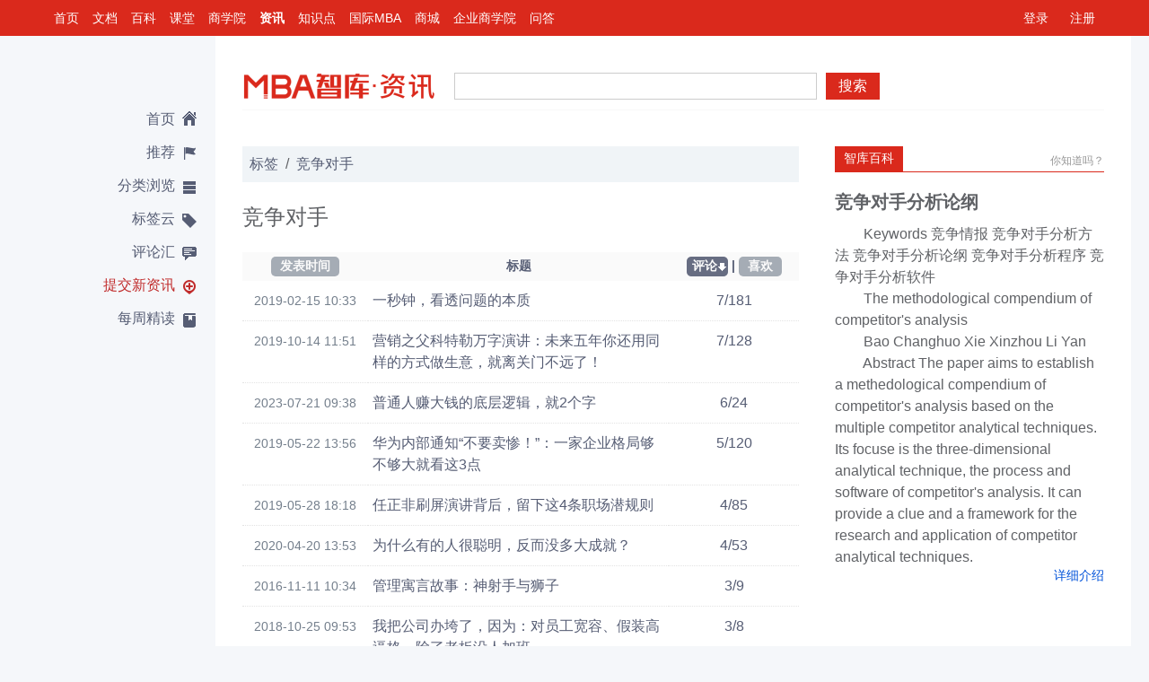

--- FILE ---
content_type: text/html; charset=utf-8
request_url: https://news.mbalib.com/tag/%E7%AB%9E%E4%BA%89%E5%AF%B9%E6%89%8B?order=comment
body_size: 11994
content:
<!DOCTYPE html PUBLIC "-//W3C//DTD XHTML 1.0 Transitional//EN" "http://www.w3.org/TR/xhtml1/DTD/xhtml1-transitional.dtd">
<html xmlns="http://www.w3.org/1999/xhtml" xml:lang="zh" lang="zh" dir="ltr" class="">
<head>
    <meta http-equiv="Content-Type" content="text/html; charset=utf-8" />
    <meta name="viewport" content="width=device-width,initial-scale=1.0,user-scalable=0, minimum-scale=1.0, maximum-scale=1.0" />
    <meta name="applicable-device" content="pc,mobile">
    <meta name="apple-itunes-app" content="app-id=908915361" />
    <meta name="robots" content="index,follow" />
    <meta name="keywords" content="财经,商业,管理,营销,人力资源,战略,品牌,财务,理财,职场" />
    <meta name="description" content="专注国内外商业管理、商业资讯的传播，各大财经管理重大新闻深度报道，热点事件追踪分析，行业发展趋势前瞻,，国家重大信息公布，汇聚中国主流的商业管理新闻。频道主要专注于财经、商业、管理、营销、人力资源、战略、品牌、财务、理财、职场方面的最新资讯，采取用户驱动的机制来实现最有价值内容的推荐共享，给用户提供市场及时、重要、有效的资讯。" />
    <link rel="shortcut icon" href="/favicon.ico" />
    <link rel="copyright" href="//www.mbalib.com" />
    <title>标签:竞争对手 -  MBA智库资讯</title>
    <link rel="stylesheet" href="//img.mbalib.com/common/jquery/lightness/jquery.ui.css" />
    <link rel="stylesheet" href="//img.mbalib.com/news/common.css?v=20200221" />
    <link rel="stylesheet" href="//img.mbalib.com/news/main_v324.css?v=0703" />
    <link rel="stylesheet" href="//img.mbalib.com/common/main-m.css?v=20200221">
    
    <script type="text/javascript" src="//img.mbalib.com/common/jquery/jquery.js"></script>
    <script type="text/javascript" src="//img.mbalib.com/common/jquery/jquery.cookie.js"></script>
    <script type="text/javascript" src="//img.mbalib.com/common/jquery/jquery.ui.js"></script>
    <script type="text/javascript" src="//img.mbalib.com/common/jquery/jquery.popmenu.js"></script>
    <script type="text/javascript" src="//img.mbalib.com/common/jquery/jquery.scrollLoading.js"></script>
    <script type="text/javascript" src="//img.mbalib.com/news/app_v1027.js?v=0703"></script>
        <script type="text/javascript" src="//img.mbalib.com/common/common.js?v=20200221"></script>
    <script type="text/javascript" src="//img.mbalib.com/common/recommend.js?v=20200221"></script>
    <script type="text/javascript" src="//img.mbalib.com/common/clipboard.min.js"></script>
    <script type="text/javascript" src="//img.mbalib.com/doc/icon/iconfont_copy.js"></script>
    <script type="text/javascript" src="//img.mbalib.com/common/tmc/tmc.js"></script>
    

    <script src="https://dup.baidustatic.com/js/ds.js"></script>
    
    
     <script type="text/javascript" language="javascript">
    	$(document).ready(function(){
			renderPopupMenu();
		}); 
		var _hmt = _hmt || [];
		(function() {
		  var hm = document.createElement("script");
		  hm.src = "https://hm.baidu.com/hm.js?19906849bd50f4296776d3e7cee67c72";
		  var s = document.getElementsByTagName("script")[0]; 
		  s.parentNode.insertBefore(hm, s);
		})();
     </script>
    

    <!-- Google tag (gtag.js) -->
    <script async src="https://www.googletagmanager.com/gtag/js?id=AW-11430241316"></script>
    <script>
        
        window.dataLayer = window.dataLayer || []; function gtag(){dataLayer.push(arguments);} gtag('js', new Date()); gtag('config', 'AW-11430241316');
        
    </script>
    <script>
        

        window.dataLayer = window.dataLayer || [];
        function gtag(){dataLayer.push(arguments);}
        gtag('js', new Date());

        gtag('config', 'AW-11430241316');
        
    </script>

    <script src="https://res.wx.qq.com/open/js/jweixin-1.4.0.js"></script>
<script>
    var wx_timestamp = '';
    var wx_signature = '';
    var wx_nonceStr = '';
    var wx_appId = '';
    var wx_localId;
    
    wx.config({
        debug: false, // 开启调试模式,调用的所有api的返回值会在客户端alert出来，若要查看传入的参数，可以在pc端打开，参数信息会通过log打出，仅在pc端时才会打印。
        appId: wx_appId, // 必填，公众号的唯一标识
        timestamp:wx_timestamp , // 必填，生成签名的时间戳
        nonceStr: wx_nonceStr, // 必填，生成签名的随机串
        signature:wx_signature,// 必填，签名，见附录1
        jsApiList: [
            'updateAppMessageShareData',
            'updateTimelineShareData',
            'onMenuShareTimeline',
            'onMenuShareAppMessage',
            'onMenuShareQQ',
            'onMenuShareWeibo',
            'onMenuShareQZone'
        ] // 必填，需要使用的JS接口列表，所有JS接口列表见附录2
    });

    
</script></head>

<body>
   <div id="TopNav">
<div id="Personal">
	<a href="/login">登录</a>
	<a href="/register">注册</a>
</div>

<script>
var wfgetuserUrl = "/services/user";

function HTMLEncode(str)
{
    var    s    =    "";
    if    (str.length    ==    0)    return    "";
    s    =    str.replace(/&/g,    "&amp;");
    s    =    s.replace(/</g,        "&lt;");
    s    =    s.replace(/>/g,        "&gt;");
    s    =    s.replace(/    /g,        "&nbsp;");
    s    =    s.replace(/\'/g,      "'");
    s    =    s.replace(/\"/g,      "&quot;");
//	s    =    s.replace(/\n/g,      " <br>");
    return    s;
}

$.post(wfgetuserUrl,{},function(result){
	if(!$.isEmptyObject(result))
	{
		if(result.error && result.error == 10003)
		{
			jumpLogin();
			return;
		}
		 if(result.realname)
		 {
			var hname = result.realname;
		 }else
		 {
			var hname = result.name;
		 }



		var logindiv = '<em>欢迎您，</em>'+
			'<a href="//passport.mbalib.com/center"><b>'+HTMLEncode(hname)+'</b>!</a>'+
			//'<a href="//passport.mbalib.com/user/message" class="notification">消息(<span class="unreadCount">0</span>)</a>'+
			'<a href="javascript:void(0)" class="notification">消息(<span class="unreadCount">0</span>)</a>'+
			'<a href="/user">我的主页</a>'+
			'<a href="https://passport.mbalib.com/favorite" target="_blank">我的收藏</a>'+
			'<a href="/user/settings">账户设置</a>';
			if(result.admin != '')
			logindiv +='<a href="/user/returnadmin">返回管理员</a>&nbsp;&nbsp;';
			if(result.type == 'god' || result.type == 'admin' || result.type == 'law')
			logindiv += '<a href="/admin">后台管理</a>';
			logindiv += '<a href="/logout">退出</a>';
			$("#Personal").html(logindiv);

		if (typeof noticePop === 'function')
			noticePop();
	}
},'json');


</script><div id="TopMenu">
	<ul class="top_nav_li">
		<li><a target="_blank" href="//www.mbalib.com/" data-href="//www.mbalib.com/" data-channel="www" title="智库首页">首页</a></li>
		<li><a target="_blank" href="//doc.mbalib.com/" data-href="//doc.mbalib.com/" data-channel="doc" title="智库文档">文档</a></li>
		<li><a target="_blank" href="//wiki.mbalib.com/" data-href="//wiki.mbalib.com/" data-channel="wiki" title="智库百科">百科</a></li>
		<li><a target="_blank" href="//ke.mbalib.com/" data-href="//ke.mbalib.com/" data-channel="ke" title="智库课堂">课堂</a></li>
		<li><a target="_blank" href="//mba.mbalib.com/" data-href="//mba.mbalib.com/" data-channel="mba" title="智库商学院">商学院</a></li>
		<li class="selected"><a href="//news.mbalib.com/" target="_self" data-href="//news.mbalib.com/" data-channel="news" title="智库资讯">资讯</a></li>
		<li><a href="//www.mbalib.com/web/knowledgeIndex" data-href="//www.mbalib.com/" data-channel="www" title="智库知识点">知识点</a></li>
		<li><a target="_blank" href="//www.mbalib.com/InternationalMBA" data-href="//www.mbalib.com/InternationalMBA" data-channel="www" title="国际MBA">国际MBA</a></li>
		<li><a target="_blank" href="//www.mbalib.com/web/goods/list" data-href="//www.mbalib.com/web/goods/list" data-channel="goods" title="商城">商城</a></li>
		<li><a target="_blank" href="//ke.mbalib.com/#/business" data-href="//ke.mbalib.com/#/business" data-channel="business" title=企业商学院">企业商学院</a></li>
		<li><a target="_blank" href="//www.mbalib.com/ask" data-href="//www.mbalib.com/ask" data-channel="ask" title="问答">问答</a></li>
	</ul>
</div>
</div><!--End Top Nav-->
<script>
	
	$(".top_nav_li a").click(function(){
		var h = $(this).attr('data-href');
		var channel = $(this).attr('data-channel');
		if(typeof(statTopChannelEntrance) == 'function') {
			statTopChannelEntrance(channel);
		}
		//location.href = h;
	});
	
</script>   <!--content-->
   <div class="container">
      <div>
         <div class="l-nav-wrap">
            <!--侧栏-导航-->
                           <div class="l-nav-cont">
                  <ul class="l-nav-list">
                     <li class="l-nav-item ">
                       <a href="/" title="" class="l-nav-item-ico home-ico ">首页</a>
                     </li>
                     <li class="l-nav-item ">
                       <a href="/recommend" title="" class="l-nav-item-ico rec-ico">推荐</a>
                     </li>             
                     <li class="l-nav-item l-nav-item-class ">
                        <a href="javascript:void(0)" title="" class="l-nav-item-ico class-ico">分类浏览</a>  
                            <!--分类浏览下拉菜单-->
                            <div class="class-ico-cont" style="display:none">
                               <div class="class-ico-list">
                                    <ul>
				                                       <li class="class-side-item"><a href="/category/%E6%97%A9%E6%8A%A5" title=""><span class="class-side-c">早报</span><span class="class-side-e">Morning Post</span></a></li>
                                       <li class="line-g"></li>
				                                       <li class="class-side-item"><a href="/category/%E8%B4%A2%E7%BB%8F" title=""><span class="class-side-c">财经</span><span class="class-side-e">Finance</span></a></li>
                                       <li class="line-g"></li>
				                                       <li class="class-side-item"><a href="/category/%E5%95%86%E4%B8%9A" title=""><span class="class-side-c">商业</span><span class="class-side-e">Business</span></a></li>
                                       <li class="line-g"></li>
				                                       <li class="class-side-item"><a href="/category/%E5%88%9B%E4%B8%9A" title=""><span class="class-side-c">创业</span><span class="class-side-e">Startup</span></a></li>
                                       <li class="line-g"></li>
				                                       <li class="class-side-item"><a href="/category/%E7%AE%A1%E7%90%86" title=""><span class="class-side-c">管理</span><span class="class-side-e">Management</span></a></li>
                                       <li class="line-g"></li>
				                                       <li class="class-side-item"><a href="/category/%E8%90%A5%E9%94%80" title=""><span class="class-side-c">营销</span><span class="class-side-e">Marketing</span></a></li>
                                       <li class="line-g"></li>
				                                       <li class="class-side-item"><a href="/category/%E4%BA%BA%E5%8A%9B%E8%B5%84%E6%BA%90" title=""><span class="class-side-c">人力资源</span><span class="class-side-e">Human Resources</span></a></li>
                                       <li class="line-g"></li>
				                                       <li class="class-side-item"><a href="/category/%E6%88%98%E7%95%A5" title=""><span class="class-side-c">战略</span><span class="class-side-e">Strategy</span></a></li>
                                       <li class="line-g"></li>
				                                       <li class="class-side-item"><a href="/category/%E5%93%81%E7%89%8C" title=""><span class="class-side-c">品牌</span><span class="class-side-e">Brand</span></a></li>
                                       <li class="line-g"></li>
				                                       <li class="class-side-item"><a href="/category/%E8%B4%A2%E5%8A%A1" title=""><span class="class-side-c">财务</span><span class="class-side-e">Financial</span></a></li>
                                       <li class="line-g"></li>
				                                       <li class="class-side-item"><a href="/category/%E7%90%86%E8%B4%A2" title=""><span class="class-side-c">理财</span><span class="class-side-e">Banking</span></a></li>
                                       <li class="line-g"></li>
				                                       <li class="class-side-item"><a href="/category/%E8%81%8C%E5%9C%BA" title=""><span class="class-side-c">职场</span><span class="class-side-e">Workplace</span></a></li>
                                       <li class="line-g"></li>
				                                       <li class="class-side-item"><a href="/category/%E8%AF%BB%E4%B9%A6" title=""><span class="class-side-c">读书</span><span class="class-side-e">Book</span></a></li>
                                       <li class="line-g"></li>
				                                    </ul>
                                    <i class="sj-ico"></i>
                               </div>
                          </div>   
                            <!--分类浏览下拉菜单-end-->                                       
                     </li>
                     <li class="l-nav-item ">
                        <a href="/tagcloud" title="" class="l-nav-item-ico tag-ico">标签云</a>
                     </li>
                     <li class="l-nav-item ">
                        <a href="/comments/new" title="" class="l-nav-item-ico comment-ico">评论汇</a>
                     </li> 
                     <li class="l-nav-item submit-n ">
                        <a href="/submit" title="" class="l-nav-item-ico submit-ico">提交新资讯</a>
                     </li>  
                     <li class="l-nav-item ">
                        <a href="/featured" title="" class="l-nav-item-ico read-ico">每周精读</a>
                     </li> 
                  </ul>
		  <div class="app_ad" id="news_left_ad">
		  		  </div>
                 
             </div>
              <!--侧栏-导航-end-->
         </div>
         <div class="r-main">
            <!-- 移动端顶部菜单   -->
            <div class="head-mobile-fixed">
    <div class="topMbaBar">
        <div class="fr right">
            <a class="square-btn btn-blue" onclick="openMbalibApp()" style="border-radius: 2rem">立即打开</a>
        </div>
        <div class="left">
            <a class="mbaLogo fl" href="/"><i></i></a>
        </div>
    </div>

    <div class="topnav-wr">
        <div class="top-fix-nav">
            <div class="top-nav-menu" id="menu-open-btn" onclick="goNews()" style="left:15px;right:auto"><i
                    class="top-menu-icon menu-open"></i></div>
            <div class="top-nav-menu top-nav-menu2 font-primary" id="top-menu-search2"><i
                    class="top-menu-icon search"></i></div>
            <div class="top-nav-menu font-primary" onclick="openMenu()"><i class="top-menu-icon more"></i></div>

            <div class="top-nav-ico menu-logo"></div>
        </div>
    </div>
    <form action="https://news.mbalib.com/search" method="get">
        <div class="wrap-m showCtrol" id="search-box">
            <div class="wrap-inner-m"><button type="submit" class="search-button">搜索</button></div>
            <div class="wrap-inner-l"><input type="text" name="q" class="search-text" value=""></div>
        </div>
    </form>
</div>

<div class="wrap-r">
</div>

<div class="pop-radius" id="more-menu">
    <div class="title">
        <a href="javascript:void(0)" onclick="closePop()" class="pop-right-btn"></a>
        <span>常用功能</span>
    </div>

    <div class="swiper-container menuContain">
        <ul class="swiper-wrapper h-ico">
            <li class="swiper-slide tm-li part" onclick="menuClick(1)">
                <div class="tm-div"><a href="javascript:void(0);" class="ico ico-share"></a><span>分享</span></div>
            </li>
            <li class="swiper-slide tm-li part" id="pageCollect">
                <div class="tm-div">
                    <a href="javascript:void(0);" class="ico">
                        <svg class="ico-favorite" aria-hidden="true" fill="#303133">
                            <use xlink:href="#ic_star"></use>
                        </svg>
                    </a>

                    <span>收藏</span>
                </div>
            </li>
            <li class="swiper-slide tm-li part" onclick="menuClick(3)" id="ico-link-btn">
                <div class="tm-div"><a href="javascript:void(0);" class="ico ico-link"></a><span>关闭超链</span></div>
            </li>
            <li class="swiper-slide tm-li part" onclick="menuClick(4)">
                <div class="tm-div"><a href="javascript:void(0);" class="ico ico-home"></a><span>返回首页</span></div>
            </li>
            <li class="swiper-slide tm-li part" onclick="menuClick(5)">
                <div class="tm-div"><a href="javascript:void(0);" class="ico ico-refresh"></a><span>刷新页面</span></div>
            </li>
        </ul>
    </div>

    <div class="adjust-fontsize" id="adjust-fontsize">
        <span class="small">A</span>
        <span class="big">A</span>
        <ul class="size" id="size-adjust">
            <li class="point point1" onclick="setFontSize(0,9)"><span>小<span></li>
            <li class="point point2 sel" onclick="setFontSize(1,10)"><span>中<span></li>
            <li class="point point3" onclick="setFontSize(2,11.2)"><span>大<span></li>
            <li class="point point4" onclick="setFontSize(3,13.7)"><span>超大<span></li>
        </ul>

    </div>

</div>
<div class="bg hidden" id="more-menu-bg" onclick="closePop()"></div>



<div class="page-box">
    <div>
        <p class="p-part">分类</p>
        <ul class="category" id="news-category">
                        <li><a href="/category/%E6%97%A9%E6%8A%A5"
                    title="">早报</a></li>
                        <li><a href="/category/%E8%B4%A2%E7%BB%8F"
                    title="">财经</a></li>
                        <li><a href="/category/%E5%95%86%E4%B8%9A"
                    title="">商业</a></li>
                        <li><a href="/category/%E5%88%9B%E4%B8%9A"
                    title="">创业</a></li>
                        <li><a href="/category/%E7%AE%A1%E7%90%86"
                    title="">管理</a></li>
                        <li><a href="/category/%E8%90%A5%E9%94%80"
                    title="">营销</a></li>
                        <li><a href="/category/%E4%BA%BA%E5%8A%9B%E8%B5%84%E6%BA%90"
                    title="">人力资源</a></li>
                        <li><a href="/category/%E6%88%98%E7%95%A5"
                    title="">战略</a></li>
                        <li><a href="/category/%E5%93%81%E7%89%8C"
                    title="">品牌</a></li>
                        <li><a href="/category/%E8%B4%A2%E5%8A%A1"
                    title="">财务</a></li>
                        <li><a href="/category/%E7%90%86%E8%B4%A2"
                    title="">理财</a></li>
                        <li><a href="/category/%E8%81%8C%E5%9C%BA"
                    title="">职场</a></li>
                        <li><a href="/category/%E8%AF%BB%E4%B9%A6"
                    title="">读书</a></li>
                    </ul>
    </div>
    <p class="p-part"><a href="/tagcloud">标签云<i class="p-arrow"></i></a></p>
    <p class="p-part"><a href="/comments/new">评论汇<i class="p-arrow"></i></a></p>
    <p class="p-part"><a href="/featured">每周精读<i class="p-arrow"></i></a></p>
</div>

<div class="bg hidden" id="share-bg" onclick="closeShare()"></div>

<div class="popCenter" id="sharebox">
    <div class="pBody" style="padding-top: 1.5rem">
        <span>链接已复制好，马上发给小伙伴吧~</span>
        <div style="margin-top:.94em;background: #EDEFF2;padding:0 .94em">
            <input class="bgInput" id="shareUrl" type="text" autocomplete="off" readonly="readonly">
        </div>
    </div>
    <div class="pFoot">
        <button class="primaryBtn copyBtn" id="copyBtn" data-clipboard-target="#shareUrl">复制链接</button>
    </div>
</div>

<div style="font-size:16px">
    <div class="pop-zan-wrap" style="z-index: 1010;"><span></span></div>
</div>


<script type="text/javascript">
    var news_id = "";
    var appUrl = "https://passport.mbalib.com/appopen/url";
    var article_id  = "";
    
    //初始化复制按钮
    var clipboard = new ClipboardJS('#copyBtn');
    clipboard.on('success', function (e) {
        $(".pop-zan-wrap").find("span").html('复制成功');
        $(".pop-zan-wrap").fadeIn();
        setTimeout(function () {
            $(".pop-zan-wrap").fadeOut();
        }, 1200)
    });
    clipboard.on('error', function (e) {
        $(".pop-zan-wrap").find("span").html('复制失败');
        $(".pop-zan-wrap").fadeIn();
        setTimeout(function () {
            $(".pop-zan-wrap").fadeOut();
        }, 1200)
    });

    if (!news_id) {
        //不在详情页 隐藏部分菜单功能
        $("#ico-link-btn,#pageCollect,#adjust-fontsize").hide();
        $(".tm-li").removeClass("part").addClass("part3");
        $("#more-menu").css('height', '170px');
    } else {
        var font_set = localStorage.getItem('font_set');
        font_set = JSON.parse(font_set);
        if (font_set) {
            setFontSize(font_set.font_size_index, font_set.font_size);
        } else {
            setFontSize(1, 10);
        }
    }

    function openMbalibApp() {
        var url = "https://www.mbalib.com/apps/mbalib/?from_source=news_view";
        if (navigator.userAgent.match(/(iPhone|iPod|iPad|android|Adr);?/i)) {
            //ios必须用同步的方式
            $.ajaxSettings.async = false;
            var qsData = {};
            if (typeof article_id == "undefined" || article_id == '') {
                qsData = { type: "home_home" }
            } else {
                qsData = { type: "news_article", key: article_id }
            }
            $.post(appUrl, qsData, function (result) {
                try {
                    if (result.url) {
                        location.href = result.url;
                        // 安卓微信外，超时处理
                        if (navigator.userAgent.match(/(android|Adr);?/i) &&
                            navigator.userAgent.toLowerCase().indexOf("micromessenger") < 0) {
                            setTimeout(function () {
                                window.location = url;//如果超时就跳转到app下载页
                            }, 1000);
                        }
                    }
                } catch (e) {
                }
            }, 'json')
            $.ajaxSettings.async = true;
            return;
        } else {
            window.open(url,'_blank');
        }

    }
    function openMenu() {
        $("#more-menu-bg").removeClass("hidden");
        $("#more-menu").slideDown();
    }
    function closePop() {
        $("#more-menu").slideUp();
        $("#more-menu-bg").addClass("hidden");
    }

    function goNews() {
        $("#search-box").hide();
        if ($(".page-box").is(":visible")) {
           closePageBox();
        } else {
            $("#menu-open-btn").find(".top-menu-icon").addClass("menu-close");
            $(".page-box").show();
        }
    }
    function closePageBox() {
         $("#menu-open-btn").find(".top-menu-icon").removeClass("menu-close");
         $(".page-box").hide();
    }
    function goHome() {
        location.href = getServer('news');
    }


    function menuClick(val) {
        closePop();

        if (val == 1) {
            //分享
            $("#sharebox").show();
            $("#share-bg").removeClass("hidden");
            $('#sharebox #shareUrl').val(location.href);
        } else if (val == 3) {
            //关闭超链
            var el = $("#ico-link-btn").find('span');

            if ($(el).html() == '关闭超链') {
                $(el).html('打开超链');
                $(".article-wiki a").each(function () {
                    $(this).attr('href', 'javascript:void(0)').removeAttr('target').css('color', '#303133');
                })
            } else {
                $(el).html('关闭超链');
                $(".article-wiki a").each(function () {
                    var href = $(this).attr('data-href');
                    $(this).attr('href', href).attr('target', '_blank').css('color', '#0152D9');
                })

            }

        } else if (val == 4) {
            //返回首页
            goHome();
        } else if (val == 5) {
            //刷新页面
            location.reload();
        }
    }


    function setFontSize(index, size) {
        $("#size-adjust").find("li").eq(index).addClass("sel").siblings().removeClass("sel");
        $("#article-content").css('font-size', size + 'px');
        var font_set = {
            font_size: size,
            font_size_index: index,
        }
        window.localStorage.setItem('font_set', JSON.stringify(font_set));
    }


    function closeShare() {
        $("#sharebox").fadeOut();
        $("#share-bg").addClass('hidden');

    }

    var beforeScrollTop = $(this).scrollTop();
    var top1Height = $(".topMbaBar").height();

    $(".head-mobile-fixed").css('top', -top1Height + 'px');
    $(".head-mobile-fixed").css('margin-top', -top1Height + 'px');

    $(window).scroll(function () {
          var afterScrollTop = $(this).scrollTop(),
            delta = afterScrollTop - beforeScrollTop;

        var scrollTop = window.pageYOffset || document.documentElement.scrollTop || document.body.scrollTop;
        var windowHeight = window.innerHeight || document.documentElement.clientHeight || document.body.clientHeight;
        var pageHeight = Math.max(
            document.body.scrollHeight,
            document.body.offsetHeight,
            document.documentElement.clientHeight,
            document.documentElement.scrollHeight,
            document.documentElement.offsetHeight
        );
            
        if (afterScrollTop > top1Height) {
            $("#search-box").fadeOut();
        }

        //页面下滑隐藏“打开app”，上滑显示“打开app”
        if(afterScrollTop < 0) return false;
        if(pageHeight < (scrollTop + windowHeight + 49)) return false;
        if (delta === 0) return false;

        let t2 = $(".head-mobile-fixed").css('top').replace('px', '');
        t2 = t2 - delta;
        t2 = (t2 > 0? 0:t2);
        if(scrollTop > windowHeight && !wfIsPC()){
            t2 = (t2 < -top1Height ? -top1Height:t2);
            $('.fixed-app').show();
        } else {
            t2 = -top1Height;

            $('.fixed-app').hide();
        }
        $(".head-mobile-fixed").css('top', t2 + 'px');

        beforeScrollTop = afterScrollTop;
    })

    $("#top-menu-search2").click(function () {
        if ($("#search-box").is(':visible')) {
            $("#search-box").hide();
        } else {
            $("#search-box").show().find(".search-text").focus();
        }
    });

    
</script>            <div class="r-main-wrap">

               <div class="r-main-padding">
                  <!--top-搜索栏外层-->
                  <!--top-搜索栏外层-->
                   <div class="topnav-wrap">
                     <!--top-搜索栏--> 
                     <div class="topnav">  
                         <div class="wrap-l"><a href="/" class="wrap-l-logo"></a><a href="//www.mbalib.com" class="wrap-l-logo-s"></a><p>MBA智库资讯<span>,汇聚中国主流的商业管理新闻</span></p></div>               
                         <div class="wrap-r">
                           
<script type="text/javascript">
if($(window).width()>=992)
{
	(function() {
	    var s = "_" + Math.random().toString(36).slice(2);
	    document.write('<div id="' + s + '"></div>');
	    (window.slotbydup=window.slotbydup || []).push({
	        id: '995005',
	        container: s,
	        size: '234,60',
	        display: 'inlay-fix'
	    });
	})();
}
</script>
                         </div> 
                         <ul class="wrap-r-ico768-list hidden">
                            <li><a href="javascript:void(0)" id="top-menu-user" class="wrap-r-ico768 wrap-r-userico768"></a></li>
                            <li><a href="javascript:void(0)" id="top-menu-search"  class="wrap-r-ico768 wrap-r-searchico768"></a></li>
                            <li><a href="javascript:void(0)" id="top-menu-class"  class="wrap-r-ico768 wrap-r-classico2768"></a></li><!--768下分类 -->  
                            <li><a href="javascript:void(0)" id="top-menu-home"  class="wrap-r-ico768 wrap-r-homeico768"></a></li><!--768下分类 -->  

                         </ul>          
			 <form action="/search" method="get">
                         <div class="wrap-m">
                             <div class="wrap-inner-m"><button type="submit" class="search-button">搜索</button></div>
                             <div class="wrap-inner-l"><input type="text" name="q" class="search-text" value=""/></div>                     
                         </div>                                          
		        </form>
                     </div>  
                     <!--top-搜索栏-end-->
                     <!--768-分类下拉-->  
			<div id="top-box-class" class="select-box-768">
                          <ul class="select-box-768list">
                                                          <li ><a href="/category/%E6%97%A9%E6%8A%A5" title="">早报</a></li>
			                                  <li ><a href="/category/%E8%B4%A2%E7%BB%8F" title="">财经</a></li>
			                                  <li ><a href="/category/%E5%95%86%E4%B8%9A" title="">商业</a></li>
			                                  <li ><a href="/category/%E5%88%9B%E4%B8%9A" title="">创业</a></li>
			                                  <li ><a href="/category/%E7%AE%A1%E7%90%86" title="">管理</a></li>
			                                  <li ><a href="/category/%E8%90%A5%E9%94%80" title="">营销</a></li>
			                                  <li ><a href="/category/%E4%BA%BA%E5%8A%9B%E8%B5%84%E6%BA%90" title="">人力资源</a></li>
			                                  <li ><a href="/category/%E6%88%98%E7%95%A5" title="">战略</a></li>
			                                  <li ><a href="/category/%E5%93%81%E7%89%8C" title="">品牌</a></li>
			                                  <li ><a href="/category/%E8%B4%A2%E5%8A%A1" title="">财务</a></li>
			                                  <li ><a href="/category/%E7%90%86%E8%B4%A2" title="">理财</a></li>
			                                  <li ><a href="/category/%E8%81%8C%E5%9C%BA" title="">职场</a></li>
			                                  <li ><a href="/category/%E8%AF%BB%E4%B9%A6" title="">读书</a></li>
			                               </ul>
                     </div>
			
                      <!--768-用户下拉-end-->                                          
                   </div>     
                   <!--top-搜索栏外层-end-->   
                  <!--top-搜索栏外层-end-->
                  <div class="content">
                       <div class="content-site-nav">&nbsp;&nbsp;<a href="/tagcloud">标签</a>&nbsp;&nbsp;<span>/</span>&nbsp;&nbsp;<a href="javascript:void(0)">竞争对手</a></div>
                       <!--标签介绍-->
                       <div class="tag-detailed-wrap">
                            <div class="hd">
				                                 <div class="tag-txt">
                                     <h3>竞争对手</h3>
                                     <p></p>
                                 </div>
				                            </div>
                            <!--列表-->
                            <div class="tag-detailed-tab">
                               <table width="100%" border="0" cellspacing="0" cellpadding="0">
                                      <tr class="title">
                                        <th scope="col" width="100" class="sequence"><a href="/tag/%E7%AB%9E%E4%BA%89%E5%AF%B9%E6%89%8B" >发表时间</a></th>
                                        <th scope="col" class="timetd">标题</th>
                                        <th scope="col" width="145" class="sequence"><a href="/tag/%E7%AB%9E%E4%BA%89%E5%AF%B9%E6%89%8B?order=comment" class="selected">评论</a>&nbsp;|&nbsp;<a href="/tag/%E7%AB%9E%E4%BA%89%E5%AF%B9%E6%89%8B?order=vote" >喜欢</a></th>
                                      </tr>
					                                      <tr class="item">
                                        <td class="td-date ">2019-02-15 10:33</td>
                                        <td class="td-con timetd"><span><a target="_blank"   href="/story/245477">一秒钟，看透问题的本质 </a></span></td>
                                        <td>7/181</td>
                                      </tr>
					                                      <tr class="item">
                                        <td class="td-date ">2019-10-14 11:51</td>
                                        <td class="td-con timetd"><span><a target="_blank"   href="/story/247706">营销之父科特勒万字演讲：未来五年你还用同样的方式做生意，就离关门不远了！</a></span></td>
                                        <td>7/128</td>
                                      </tr>
					                                      <tr class="item">
                                        <td class="td-date ">2023-07-21 09:38</td>
                                        <td class="td-con timetd"><span><a target="_blank"   href="/story/255962">普通人赚大钱的底层逻辑，就2个字</a></span></td>
                                        <td>6/24</td>
                                      </tr>
					                                      <tr class="item">
                                        <td class="td-date ">2019-05-22 13:56</td>
                                        <td class="td-con timetd"><span><a target="_blank"   href="/story/246445">华为内部通知“不要卖惨！”：一家企业格局够不够大就看这3点</a></span></td>
                                        <td>5/120</td>
                                      </tr>
					                                      <tr class="item">
                                        <td class="td-date ">2019-05-28 18:18</td>
                                        <td class="td-con timetd"><span><a target="_blank"   href="/story/246511">任正非刷屏演讲背后，留下这4条职场潜规则 </a></span></td>
                                        <td>4/85</td>
                                      </tr>
					                                      <tr class="item">
                                        <td class="td-date ">2020-04-20 13:53</td>
                                        <td class="td-con timetd"><span><a target="_blank"   href="/story/249054">为什么有的人很聪明，反而没多大成就？ </a></span></td>
                                        <td>4/53</td>
                                      </tr>
					                                      <tr class="item">
                                        <td class="td-date ">2016-11-11 10:34</td>
                                        <td class="td-con timetd"><span><a target="_blank"   href="/story/234496">管理寓言故事：神射手与狮子</a></span></td>
                                        <td>3/9</td>
                                      </tr>
					                                      <tr class="item">
                                        <td class="td-date ">2018-10-25 09:53</td>
                                        <td class="td-con timetd"><span><a target="_blank"   href="/story/244436">我把公司办垮了，因为：对员工宽容、假装高逼格、除了老板没人加班 </a></span></td>
                                        <td>3/8</td>
                                      </tr>
					                                      <tr class="item">
                                        <td class="td-date ">2018-12-29 15:53</td>
                                        <td class="td-con timetd"><span><a target="_blank"   href="/story/245085">带过200位下属，我发现被提拔的人，都有这4个特质 </a></span></td>
                                        <td>3/90</td>
                                      </tr>
					                                      <tr class="item">
                                        <td class="td-date ">2023-01-25 10:11</td>
                                        <td class="td-con timetd"><span><a target="_blank"   href="/story/254939">社会上大多数穷人，都有同一种根深蒂固的思维习惯</a></span></td>
                                        <td>3/15</td>
                                      </tr>
					                                      <tr class="item">
                                        <td class="td-date ">2016-10-21 16:39</td>
                                        <td class="td-con timetd"><span><a target="_blank"   href="/story/234103">马云清华谈文化自信：阿里必须在中国文化里找到根基</a></span></td>
                                        <td>2/10</td>
                                      </tr>
					                                      <tr class="item">
                                        <td class="td-date ">2018-04-13 10:13</td>
                                        <td class="td-con timetd"><span><a target="_blank"   href="/story/242083">好的品牌名，应该自带卖点 </a></span></td>
                                        <td>2/5</td>
                                      </tr>
					                                      <tr class="item">
                                        <td class="td-date ">2018-05-11 16:07</td>
                                        <td class="td-con timetd"><span><a target="_blank"   href="/story/242401">奥林巴斯停产退出中国，日本制造风光不再</a></span></td>
                                        <td>2/10</td>
                                      </tr>
					                                      <tr class="item">
                                        <td class="td-date ">2018-05-21 16:56</td>
                                        <td class="td-con timetd"><span><a target="_blank"   href="/story/242517">郭台铭：没有谁是天生穷命！遇上这样的老板，你该庆幸 </a></span></td>
                                        <td>2/25</td>
                                      </tr>
					                                      <tr class="item">
                                        <td class="td-date ">2017-06-09 21:47</td>
                                        <td class="td-con timetd"><span><a target="_blank"   href="/story/237936">是否愿意共享信息透露了一个人的格局</a></span></td>
                                        <td>2/28</td>
                                      </tr>
					                                  </table>
                            </div>
                            <!--列表-end-->
                       </div>
                       <!--标签介绍-end-->
                       
                       <!--页码-->
                       
<div class="page-num"><a href="/tag/%E7%AB%9E%E4%BA%89%E5%AF%B9%E6%89%8B?order=comment&pn=0"> < </a>
<a href="javascript:void(0)" class="current">1</a>			<a  href="/tag/%E7%AB%9E%E4%BA%89%E5%AF%B9%E6%89%8B?order=comment&pn=1">2</a>
				<a  href="/tag/%E7%AB%9E%E4%BA%89%E5%AF%B9%E6%89%8B?order=comment&pn=2">3</a>
				<a  href="/tag/%E7%AB%9E%E4%BA%89%E5%AF%B9%E6%89%8B?order=comment&pn=3">4</a>
				<a  href="/tag/%E7%AB%9E%E4%BA%89%E5%AF%B9%E6%89%8B?order=comment&pn=4">5</a>
				<a  href="/tag/%E7%AB%9E%E4%BA%89%E5%AF%B9%E6%89%8B?order=comment&pn=5">6</a>
				<a  href="/tag/%E7%AB%9E%E4%BA%89%E5%AF%B9%E6%89%8B?order=comment&pn=6">7</a>
		<span>...</span>
			<a href="/tag/%E7%AB%9E%E4%BA%89%E5%AF%B9%E6%89%8B?order=comment&pn=18">19</a>
	<a href="/tag/%E7%AB%9E%E4%BA%89%E5%AF%B9%E6%89%8B?order=comment&pn=1"> > </a></div>
                       <!--页码-end-->
                   </div> 
		 <!--侧栏-->
                  <div class="sidebar">
                       <div class="sidebar-wrap">
				                            <!-- 智库百科-->
                            <div class="mod-column writer-column">
                             <div class="hd">
                                  <h3>智库百科</h3>
                                  <span class="note">你知道吗？</span><!--7.22-->
                             </div>
				                             <div class="bd">
                                  <div class="zhiku-hd">
                                      <h3>竞争对手分析论纲</h3>
                                      <p>　　Keywords 竞争情报 竞争对手分析方法 竞争对手分析论纲 竞争对手分析程序 竞争对手分析软件 <br />
　　The methodological compendium of competitor&#039;s analysis<br />
　　Bao Changhuo  Xie Xinzhou Li Yan<br />
　　Abstract The paper aims to establish a methedological compendium of competitor&#039;s analysis based on the multiple competitor analytical techniques. Its focuse is the three-dimensional analytical technique, the process and software of competitor&#039;s analysis. It can provide a clue and a framework for the research and application of competitor analytical techniques. <br />
</p>
                                      <a target="_blank" href="https://wiki.mbalib.com/wiki/%E7%AB%9E%E4%BA%89%E5%AF%B9%E6%89%8B%E5%88%86%E6%9E%90%E8%AE%BA%E7%BA%B2" class="more-text">详细介绍</a>
                                  </div> 
                                  
                             </div>
			                             </div>
                            <!-- 智库百科-end-->                                     
				
               
                       </div>          
                  </div>
                  <!--侧栏-end-->
              
                  
<script type="text/javascript">
    
        $(function(){
            $(".related_document").click(function(){
                _hmt.push(['_trackEvent','document','click', 'related_document']);
            });

            $(".related_more").click(function () {
                _hmt.push(['_trackEvent','document','click', 'related_more']);
            });
        });
    
</script>               </div>
              
            </div>

            <!-- 相关文档、评论等 -->
            

            <div style="clear:both"></div>
<!-- 广告位：FLOAT -->

<script type="text/javascript">
if($(window).width()>=992)
{
	(function() {
	    var s = "_" + Math.random().toString(36).slice(2);
	    document.write('<div id="' + s + '"></div>');
	    (window.slotbydup=window.slotbydup || []).push({
	        id: '2058906',
	        container: s,
	        size: '365,110',
	        display: 'float'
	    });
	})();
}else
{
		(function() {
	    var s = "_" + Math.random().toString(36).slice(2);
	    document.write('<div id="' + s + '"></div>');
	   (window.slotbydup=window.slotbydup || []).push({
        id: '2406317',
        container: s,
        size: '20,3',
        display: 'float',
        async:true
    });
	})();
}
</script>

<footer>
<div class="footer">
<a href="//www.mbalib.com/">智库首页</a>
- <a href="//news.mbalib.com/">资讯首页</a>
<span class="footer-friend">- <a href="//www.mbalib.com/adcooperation">广告合作</a></span>
<span class="footer-friend">- <a href="//www.mbalib.com/link/">友情链接</a></span>
<span>- <a href="//www.mbalib.com/right/">权利通知</a></span>
- <a href="//www.mbalib.com/contactus">关于我们</a>
- <a href="/about">关于资讯</a>
<div class="cory-right">
	<span>&copy;2025 MBAlib.com, All rights reserved.&ensp;</span><script src="//kxlogo.knet.cn/seallogo.dll?sn=e17102011010669208sfb2000000&size=1"></script>
</div>
	<div style="margin:0 auto;text-align: center;padding: 5px 0 0;font-size: 12px;">
		<a target="_blank" href="http://www.beian.gov.cn/portal/registerSystemInfo?recordcode=35020302032707" style="display:inline-block;text-decoration:none;height:20px;line-height:20px;"><img src="https://img.mbalib.com/common/rights/filing.png" style="float:left;"><p style="float:left;height:20px;line-height:20px;margin: 0px 0px 0px 5px; color:#939393;">闽公网安备 35020302032707号</p></a>
	</div>
</div>
</footer>
<style>
	
	.cory-right{margin: 6px 0 3px;}
	.cory-right>span{vertical-align: middle}
	
</style>
<script>
    var shareUrl = "";
    var shareAvatar = "";
    var shareTitle = "";
    var shareDesc = "";
    
    var shareSuccess;
    function wxShare()
    {
        shareTitle = HTMLDeCode(shareTitle);
        shareDesc = HTMLDeCode(shareDesc);
        wx.updateTimelineShareData({
            title: shareTitle, // 分享标题
            desc: shareDesc, // 分享描述
            link: shareUrl, // 分享链接，该链接域名或路径必须与当前页面对应的公众号JS安全域名一致
            imgUrl: shareAvatar, // 分享图标
            success: shareSuccess
        });
        wx.updateTimelineShareData({
            title: shareTitle, // 分享标题
            desc: shareDesc, // 分享描述
            link: shareUrl, // 分享链接，该链接域名或路径必须与当前页面对应的公众号JS安全域名一致
            imgUrl: shareAvatar, // 分享图标
            success: shareSuccess
        });

        wx.onMenuShareAppMessage({
            title: shareTitle, // 分享标题
            desc: shareDesc, // 分享描述
            link: shareUrl, // 分享链接
            imgUrl: shareAvatar, // 分享图标
            type: '', // 分享类型,music、video或link，不填默认为link
            dataUrl: '', // 如果type是music或video，则要提供数据链接，默认为空
            success: shareSuccess
        });

        wx.onMenuShareTimeline({
            title: shareTitle, // 分享标题
            link: shareUrl, // 分享链接
            imgUrl: shareAvatar, // 分享图标
            success: shareSuccess
        });
        wx.onMenuShareQQ({
            title: shareTitle, // 分享标题
            desc: shareDesc, // 分享描述
            link: shareUrl, // 分享链接
            imgUrl: shareAvatar, // 分享图标
            success: shareSuccess,
            cancel: function () {
            }
        });
        wx.onMenuShareWeibo({
            title: shareTitle, // 分享标题
            desc: shareDesc, // 分享描述
            link: shareUrl, // 分享链接
            imgUrl: shareAvatar, // 分享图标
            success: shareSuccess,
            cancel: function () {
            }
        });
        wx.onMenuShareQZone({
            title: shareTitle, // 分享标题
            desc: shareDesc, // 分享描述
            link: shareUrl, // 分享链接
            imgUrl: shareAvatar, // 分享图标
            success: shareSuccess,
            cancel: function () {
            }
        });
    }
    wx.ready(function(){
        wxShare();
    });
    
</script>
         </div>
      </div>
   </div>
   <div class="backToTop"><b></b></div>
</body>
</html>


--- FILE ---
content_type: text/css
request_url: https://img.mbalib.com/common/main-m.css?v=20200221
body_size: 1848
content:
/* ----------------------------全平台通用样式----------------------------  */

::-webkit-scrollbar {
    width: 8px
}

::-webkit-scrollbar-track {
    background: #ecf0f6;
    box-shadow: inset 0 0 0 rgba(0, 0, 0, .5)
}

::-webkit-scrollbar-thumb {
    border-radius: 5px;
    background: #cad4e9
}

.pop-zan-wrap {
    position: fixed;
    display: none;
    top: 50%;
    left: 50%;
    z-index: 1002;
    margin-top: -2em;
    padding: .64em 1em;
    margin-left: -5em;
    min-height: 1.2em;
    width: 8em;
    border-radius: 8px;
    background-color: rgba(0, 0, 0, .7);
    color: #fff;
    text-align: center;
    font-size: .9em;
    line-height: 1.5;
}

.hid {
    display: none;
}

.clearfix:after {
    display: block;
    clear: both;
    content: "";
    visibility: hidden;
    height: 0
}

.font-grey2 {
    color: #909399 !important
}

.bg {
    z-index: 1002;
    position: fixed;
    top: 0;
    left: 0;
    width: 100%;
    height: 100%;
    background-color: #000;
    opacity: .3;
    -moz-opacity: .3;
    filter: alpha(opacity=30);
}

@media screen and (max-width:678px) {
    .bg {
        z-index: 1002;
        position: fixed;
        top: 0;
        left: 0;
        width: 100%;
        height: 100%;
        background-color: #000;
        opacity: .65;
        -moz-opacity: .65;
        filter: alpha(opacity=65);
    }
}

.popPage {
    position: fixed;
    top: 0;
    left: 0;
    width: 100%;
    height: 100%;
    background-color: #f7f8fa;
    z-index: 10000
}

.closeIcon>i {
    display: block;
    width: 100%;
    height: 100%;
    background: url(./images/dialog-close.png) center no-repeat;
    background-size: 100%
}

.clear-input {
    position: absolute;
    top: 1.1em;
    right: .2em;
    display: none;
    width: 1.1em;
    height: 1.1em;
    background: url(./images/input-clear.png) no-repeat;
    background-size: 100%
}

.menu-icon {
    background: url(./images/op-pop.png) no-repeat;
    background-size: 100%
}


/*顶部通栏*/

.topnav {
    position: relative;
    margin: 0 auto;
    padding: .69em 0;
    border-bottom: 1px solid #f8f8f8;
    background: #fff;
    color: #000;
    text-align: center;
}

.topnav h1 {
    margin: 0 auto;
    max-width: 10em;
    text-overflow: ellipsis;
    white-space: nowrap;
    font-weight: 700;
    font-size: 1em;
    position: relative;
}
.topnav h1.current::after{
    content: "";
    width: 1rem;
    height: 0.19rem;
    background: #0152D9;
    border-radius: 0.03rem;
    background-color: #0152D9;
    position: absolute;
    left:50%;
    bottom:-0.7rem;
    margin-left: -.5rem;
}


.topnav-left {
    position: absolute;
    top: .8em;
    left: 1em;
    z-index: 1;
    color: #0888ff;
    font-size: .9em;
    cursor: pointer;
    -webkit-tap-highlight-color: transparent;
    line-height: inherit
}

.topnav-menu {
    position: absolute;
    top: .8em;
    right: 1em;
    z-index: 1;
    color: #ccc;
    font-size: .9em;
    cursor: pointer;
    -webkit-tap-highlight-color: transparent;
    line-height: inherit
}

.topnav-menu>.menu-icon {
    display: block;
    width: 1.5em;
    height: 1.5em;
    float: right;
}

.bottom-radius .closeIcon {
    display: block;
    height: 1em;
    width: 1em;
    position: absolute;
    left: 1.2em;
    top: .2em;
}

.bottom-radius {
    position: fixed;
    bottom: 0;
    left: 50%;
    z-index: 1001;
    overflow: hidden;
    margin-left: -4in;
    width: 8in;
    border-top-right-radius: 1em;
    border-top-left-radius: 1em;
    background-color: #fff;
    color: #000;
    transition: transform .5s
}

.bottom-radius .pop-left-btn {
    position: absolute;
    top: 1.75em;
    left: 1em;
    color: #8a8a8a
}

.bottom-radius .pop-right-btn {
    position: absolute;
    top: 1.75em;
    right: 1em;
    color: #8a8a8a
}

.bottom-radius .title {
    margin: 1.5em 0;
    text-align: center;
    font-weight: bolder;
    font-size: 1.1em;
    line-height: 1.4em;
    height: auto;
}

.bottom-radius .title {
    position: relative;
    margin: .8em 0 0;
    padding: 0 0 .8em 0;
    border-bottom: 1px solid #edeff2;
    color: #303133;
    font-size: 1em
}

.bottom-radius .title h5 {
    margin: 0 5em;
    font-size: 1em;
    overflow: hidden;
    white-space: nowrap;
    text-overflow: ellipsis;
}

.bottom-radius .title-right {
    position: absolute;
    top: .1em;
    right: 1em;
    z-index: 1;
    font-size: 1em;
    cursor: pointer;
    line-height: inherit
}

.bottom-radius .close-wr {
    position: absolute;
    top: .2em;
    left: 1.25em;
    display: block;
    margin: 0;
    width: 1em;
    height: 1em
}

@media screen and (max-width:768px) {
    .bottom-radius {
        left: 0;
        margin-left: 0;
        padding-bottom: 0;
        width: 100%;
        max-height: none
    }
}

.bottom a.yes-btn {
    margin-left: -1px;
    border-left: 1px solid #ddd;
    color: #5290f0
}

.cross-lay .input-wr {
    position: relative;
    margin: 0 .94rem;
}

input.pageInput {
    appearance: none;
    -webkit-appearance: none;
    -moz-appearance: none;
    -o-appearance: none;
    -webkit-touch-callout: auto !important;
    -webkit-user-select: auto !important;
    -khtml-user-select: auto !important;
    -moz-user-select: auto !important;
    -ms-user-select: auto !important;
    user-select: auto !important;
    -o-user-select: auto !important;
}

input.pageInput {
    margin: 0;
    font-family: "Microsoft YaHei", "WenQuanYi Micro Hei", "Hiragino Sans GB", sans-serif
}

input.pageInput {
    -webkit-tap-highlight-color: transparent;
    box-sizing: border-box;
    padding: 0 1.3em 0 0;
    height: 3.6em;
    width: 100%;
    outline: 0;
    border: 0;
    border-radius: 0;
    font-weight: 700;
    font-size: .9em
}

input.pageInput::-ms-clear {
    display: none
}

input.pageInput:valid+.clear-input {
    display: block
}

input.pageInput::-webkit-input-placeholder {
    color: #909399
}

.cross-lay {
    overflow: hidden;
    margin-bottom: .75em;
    background-color: #fff;
}


/*横条布局*/

.cross-lay .cross {
    display: block;
    overflow: hidden;
    padding: .75em .94em;
    border-bottom: 1px solid #f2f2f2;
    color: #323232;
    position: relative;
    text-decoration: none;
    -webkit-tap-highlight-color: transparent
}

.cross-lay a.cross:hover {
    text-decoration: none;
}


/*与pc同名*/

.dialog-table {
    margin: 0 1em 0 1.25em;
    touch-action: none;
}

.dialog-table .tbody {
    overflow: auto;
    margin: 0;
    padding: 0 1.2em .5em 1.6em
}

.dialog-table li {
    height: 4.12em;
    border-bottom: 1px solid #eee;
    font-size: 1em
}

.dialog-table li:last-child {
    border: none
}

.dialog-table li .fc-grey {
    padding-top: .4em;
    color: #909399;
    font-size: .8em
}

.dialog-table .item-lr {
    position: relative;
    list-style: none
}

.dialog-table .name {
    overflow: hidden;
    margin-right: 5em;
    padding-top: .7em;
    color: #303133;
    text-overflow: ellipsis;
    white-space: nowrap;
    font-weight: bolder
}

.dialog-table .item-r {
    position: absolute;
    top: 1.3em;
    right: .2em
}

.switch-btn {
    top: 50%;
    right: .75em;
    margin-top: -.6em;
    position: absolute;
    height: 1.2em
}

.button-circle {
    position: absolute;
    height: 1.2em;
    display: block;
    width: 1.2em;
    border-radius: 50%
}

.button-bg {
    display: block;
    margin-top: .2em;
    width: 2em;
    height: .8em;
    border-radius: 1em
}

.switch-btn-close .button-bg {
    background: #eaedf0
}

.switch-btn-close .button-circle {
    left: 0;
    background: #ccd0d6
}

.switch-btn-open .button-bg {
    background: #a0c2f9
}

.switch-btn-open .button-circle {
    right: 0;
    left: auto;
    background: #0888ff
}

.cmbtn-xs {
    display: block;
    cursor: pointer;
    text-align: center;
    text-decoration: none;
    -webkit-tap-highlight-color: transparent
}

.cmbtn-xs {
    width: 4em;
    border-radius: 2px;
    font-size: .82em;
    line-height: normal;
    padding: .2em 0;
    height: auto
}

a.cmbtn-xs:hover {
    text-decoration: none
}


/*默认主题*/


/* .font-primary{color:#0888ff} */

--- FILE ---
content_type: application/x-javascript
request_url: https://img.mbalib.com/common/jquery/jquery.popmenu.js
body_size: 75
content:
(function($){

	var elements = new Array();
	var elements_button = new Array();
	var elements_count = 0;

	$.fn.popupmenu = function(options) {

		var defaults = {
			target: false,
			addStyle: false,
			time: 300,
			speed: "",
			autooff: true
		};
		var options = $.extend(defaults, options);

		var global_menu_div = false;
		var global_menu_top = false;
		var global_t;


		return this.each(function() {

			var button = $(this);
			var target = $(options.target);

			// Register the element target
			elements[elements_count] = target;
			elements_button[elements_count] = button;
			elements_count++;

			button.mouseover( function() {

				// check to see if any elements need turning off first.
				if(options.autooff){
					$.each( elements, function(i, n){
						n.hide();
					});
					$.each( elements_button, function(i, n){
						n.removeClass(options.addStyle);
					});
				}

				clearTimeout(global_t);

				if(options.addStyle != false){
					button.addClass(options.addStyle);
				}
				target.show(options.speed);

			});

			button.mouseout( function() {

				if(!global_menu_div){
					global_t = setTimeout(
					function() {
						if(options.addStyle != false){
							button.removeClass(options.addStyle);
						}
						target.hide(options.speed);
					}
					,options.time);
				}

			});

			target.mouseover( function() {

				global_menu_div = true;
				clearTimeout(global_t);

			});

			target.mouseout( function() {

				global_menu_div = false;
				global_t = setTimeout(
				function() {
					if(options.addStyle != false){
						button.removeClass(options.addStyle);
					}
					target.hide(options.speed);

				}
				,options.time);

			});

		});
	};
})(jQuery);

--- FILE ---
content_type: application/x-javascript
request_url: https://img.mbalib.com/common/recommend.js?v=20200221
body_size: 2397
content:

var wfListRecommendData;
var wfClickRecommendData;

(function(){
	return;//关闭推荐
	var wfRecommendUrl = "https://logr.mbalib.com/web/recommentApi";
	var recommendRecord = "https://www.mbalib.com/Smartyrecommend/recommendUser";
	var domain = document.domain;

	 //在开发环境/测试环境中，不要记录数据
	if(domain.indexOf(".dev") != -1 || domain.indexOf(".test") != -1)
	{
		wfRecommendUrl = "";
		recommendRecord = "";
		//return;
	}
	var uploadsIds = new Array();
	var users = new Array();
	rLoadfile("//img.mbalib.com/common/md5.js",'js', setRecommendUserCookie);

	//列表曝光
	/**
	 *
	 * ele - 列表JQUERY对象 对象需要data-recomend-key定义itemId值
	 * itemType 物品类型article,video,audio
	 * itemId 物品ID   wiki_  news_ wikiaudio_ ke_column_ ke_course_ ke_package_ doc_file_ doc_topic_
	 * bhvType-expose(曝光即展示),click  bhvValue - 曝光，点击事件填1  停留事件填写秒数
	 * traceId - 非智能推荐填填selfhold，智能推荐Alibaba
	 * traceInfo-非智能推荐的内容填1，智能推荐的填item的trace_info
	 * sceneId 场景 1-全部 2-百科 3-文档 4-课堂 5-资讯 6-大咖讲百科  多个场景用逗号隔开
	 * tags 内容的tags多个用逗号隔开 没有为空
	 * isRegister 是否登录用户1-是 0-否 userId - 登录用户填写mid,非登录用户自定义的32位值
	 *
	 */
	wfListRecommendData = function(ele,itemTye,bhvType,sceneId,bhvValue,tags,userId){
		if( !('IntersectionObserver' in window)){
			return;
		}
		const options = {
			threshold:[0.8]
		}
		var recommendIds = new Object();
		var io = new IntersectionObserver((entries => {
			//for(var i in entries)
			for(const value of entries)
			{
				var itemId = $(value.target).attr("data-recommend-key");
				var content = $(value.target).attr("data-recommend-content");
				var traceId = $(value.target).attr("data-recommend-traceId") || 'selfhold';
				var traceInfo = $(value.target).attr("data-recommend-traceInfo") || 1;
				//console.log(itemId);
				if(value.isIntersecting == true) {
					if($.inArray(itemId,uploadsIds)>-1) continue;//已经上传过的过滤
					var uploadData = (function(itemId){
						return setTimeout(function () {
							console.log("uploadData_"+itemId)
							uploadsIds.push(itemId);
							wfRecommend(itemTye,itemId,bhvType,traceId,traceInfo,sceneId,bhvValue,tags,userId,content);
						}, 1000);
					})(itemId);

					if (!recommendIds[itemId]) {
						recommendIds[itemId] = {time: value.time, uploadData: uploadData};
					}else
					{
						recommendIds[itemId].time = value.time;
						recommendIds[itemId].uploadData = uploadData;
					}
				}else
				{
					//小于1S的清除上传
					if(recommendIds[itemId] && value.time - recommendIds[itemId].time < 1000)
					{
						console.log("clearData");
						clearTimeout(recommendIds[itemId].uploadData);
					}
				}
				//recommendIds[value]['time'] = value.time;
			}
			//console.log(recommendIds);
		}),options)
		ele.each(function(){
			//console.log($(this));
			io.observe($(this)[0]);
		})
	}

	var uploadsClickIds = new Array();
	wfClickRecommendData = function(ele,itemTye,bhvType,sceneId,bhvValue,tags,userId){
		var itemId = ele.attr("data-recommend-key");
		var traceId = ele.attr("data-recommend-traceId") || 'selfhold';
		var traceInfo = ele.attr("data-recommend-traceInfo") || 1;
		var content = ele.attr("data-recommend-content");

		if($.inArray(itemId,uploadsClickIds)>-1) return true;//已经上传过的过滤
		uploadsClickIds.push(itemId);
		console.log("wfClickRecommendData_"+itemId);
		wfRecommend(itemTye,itemId,bhvType,traceId,traceInfo,sceneId,bhvValue,tags,userId,content);
		//
		//userId = userId || getCookie("wfRecommendUser");
		if(userId && recommendRecord) {
			$.post(recommendRecord + "?userId=" + userId, {}, function (result) {
				console.log(result);
			}, 'json');
		}
	}

	/*
	* itemType 物品类型article,video,audio
	* itemId 物品ID   wiki_  news_ wikiaudio_ ke_ doc_file_ doc_topic_
	* bhvType-expose(曝光即展示),click  bhvValue - 曝光，点击事件填1  停留事件填写秒数
	* traceId - 非智能推荐填填selfhold，智能推荐Alibaba
	* traceInfo-非智能推荐的内容填1，智能推荐的填item的trace_info
	* sceneId 场景 1-全部 2-百科 3-文档 4-课堂 5-资讯 6-大咖讲百科  多个场景用逗号隔开
	* tags 内容的tags多个用逗号隔开 没有为空
	* isRegister 是否登录用户1-是 0-否 userId - 登录用户填写mid,非登录用户自定义的32位值
	*
	*/
	function wfRecommend(itemType,itemId,bhvType,traceId,traceInfo,sceneId,bhvValue,tags,userId,content)
	{
		if(domain.indexOf("dev") != -1) return;
		if(domain.indexOf("test") != -1) return;
		var isRegister = 0;
		
		if(userId)
		{
			isRegister = 1;
		}
		userId = userId || getCookie("wfRecommendUser");
		
		if(bhvType == 'expose') {
			wfRecommendAddItem(itemType, itemId, sceneId, tags, content);
			wfRecommendAddUser(isRegister, userId);
		}
		wfRecommendAddBhv(itemType,itemId,bhvType,traceId,traceInfo,sceneId,bhvValue,isRegister,userId);
	}


	function setRecommendUserCookie(){
		var userId = getCookie("wfRecommendUser");
		if(!userId)
		{
			userId = hex_md5(randomString(10)+Date());
			setCookie("wfRecommendUser",userId,200000,".mbalib.com");
		}
	}


	function randomString(length) {
		var str = '0123456789abcdefghijklmnopqrstuvwxyzABCDEFGHIJKLMNOPQRSTUVWXYZ';
		var result = '';
		for (var i = length; i > 0; --i)
			result += str[Math.floor(Math.random() * str.length)];
		return result;
	}

	function getCookie(name)
	{
		var arr,reg=new RegExp("(^| )"+name+"=([^;]*)(;|$)");
		if(arr=document.cookie.match(reg))
			return unescape(arr[2]);
		else
			return null;
	}

	function setCookie(c_name,value,minute,domain)
	{
		var exdate=new Date();
		//exdate.setDate(exdate.getDate()+expiredays);
		exdate.setTime(exdate.getTime()+60*1000*minute);
		document.cookie=c_name+ "=" +escape(value)+";path=/;domain="+domain+
			((minute==null) ? "" : ";expires="+exdate.toGMTString());
	}
	
	function rLoadfile(filename, filetype, onload){
		if(isInclude("md5.js")){
			onload();
			return;
		}
		var fileref;
		if(filetype == "js"){
			fileref = document.createElement('script');
			fileref.setAttribute("type","text/javascript");
			fileref.setAttribute("src",filename);
		}else if(filetype == "css"){
			fileref = document.createElement('link');
			fileref.setAttribute("rel","stylesheet");
			fileref.setAttribute("type","text/css");
			fileref.setAttribute("href",filename);
		}
		if(typeof fileref != "undefined"){
			document.getElementsByTagName("head")[0].appendChild(fileref);
		}
		fileref.onload = onload
	}

	function isInclude(name){
		var js= /js$/i.test(name);
		var es=document.getElementsByTagName(js?'script':'link');
		for(var i=0;i<es.length;i++)
			if(es[i][js?'src':'href'].indexOf(name)!=-1)return true;
		return false;
	}

	function wfRecommendAddItem(itemType,itemId,sceneId,tags,content)
	{
		if(!wfRecommendUrl) return;
		var addItemUrl = wfRecommendUrl + "/addItem";
		var data = "";
		//data = [{itemType:itemType,itemId:itemId,content:content,sceneId:sceneId,tags:tags},{itemType:itemType,itemId:itemId,content:content,sceneId:sceneId,tags:tags}];
		//data=JSON.stringify(data);
		//添加物品改到后端执行
		//$.post(addItemUrl,{itemType:itemType,itemId:itemId,content:content,sceneId:sceneId,tags:tags,data:data},function(){
		//});
	}

	function wfRecommendAddBhv(itemType,itemId,bhvType,traceId,traceInfo,sceneId,bhvValue,isRegister,userId)
	{
		if(userId == -1 || !wfRecommendUrl) return;
		var addBhvUrl = wfRecommendUrl + "/addBhv";
		var data = "";
		// data = [{itemType:itemType,itemId:itemId,bhvType:bhvType,sceneId:sceneId,traceId:traceId,traceInfo:traceInfo,bhvValue:bhvValue,isRegister:isRegister,userId,userId}];
		// data=JSON.stringify(data);
		$.post(addBhvUrl,{data:data,itemType:itemType,itemId:itemId,bhvType:bhvType,sceneId:sceneId,traceId:traceId,traceInfo:traceInfo,bhvValue:bhvValue,isRegister:isRegister,userId,userId},function(){
		});
	}

	function wfRecommendAddUser(isRegister,userId)
	{
		if(userId == -1 || !wfRecommendUrl) return;
		if($.inArray(userId,users)>-1) return;//已经上传过的过滤
		users.push(userId);
		var addUserUrl = wfRecommendUrl + "/addUser";
		$.post(addUserUrl,{isRegister:isRegister,userId:userId},function(){
		});
	}
})()


